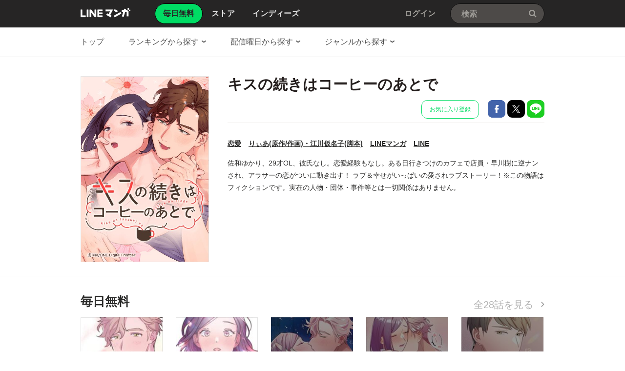

--- FILE ---
content_type: text/html;charset=UTF-8
request_url: https://manga.line.me/product/periodic?id=Z0001156
body_size: 22504
content:
<!DOCTYPE html>
<html dir="ltr">
<head>
<meta charset="UTF-8">
<title>【3話無料】キスの続きはコーヒーのあとで｜漫画無料・試し読み｜LINE マンガ</title>
<meta http-equiv="X-UA-Compatible" content="IE=10">
<meta name="viewport" content="width=1078">

<meta name="description" content="【LINEマンガ オリジナル】キスの続きはコーヒーのあとで|​佐和ゆかり、29才OL、彼氏なし。恋愛経験もなし。ある日行きつけのカフェで店員・早川樹に逆ナンされ、アラサーの恋がついに動き出す！ ラブ＆幸せがいっぱいの愛されラブストーリー！※この物語はフィクションです。実在の人物・団体・事件等とは一切関係はありません。">

<meta name="keywords" content="りぃあ(原作/作画)・江川仮名子(脚本),キスの続きはコーヒーのあとで,LINE,マンガ,漫画,まんが,無料">
<meta name="format-detection" content="telephone=no">

<link rel="apple-touch-icon" href="https://cdn-manga-static-file-origin.ldf-static.net/web/webtoon-linemanga-web/line_manga_web/edge/pc/img/apple_touch_icon_v6.png">
<link rel="icon" href="https://cdn-manga-static-file-origin.ldf-static.net/web/webtoon-linemanga-web/line_manga_web/edge/pc/img/favicon_v6.png" sizes="192x192">
<link rel="shortcut icon" href="https://cdn-manga-static-file-origin.ldf-static.net/web/webtoon-linemanga-web/line_manga_web/edge/pc/img/favicon_v6.ico" type="image/x-icon">



<link href="https://cdn-manga-static-file-origin.ldf-static.net/web/webtoon-linemanga-web/line_manga_web/edge/pc/css/pc_main_bb0fe1ac15f00f48687d26fbb1a664742a12b662.css" rel="stylesheet">


<link rel="search" type="application/opensearchdescription+xml" href="https://manga.line.me/opensearch.xml" title="LINE マンガ">
<meta content="【3話無料】キスの続きはコーヒーのあとで｜漫画無料・試し読み｜LINE マンガ" property="og:title">
<meta content="article" property="og:type">
<meta content="https://manga.line.me/product/periodic?id=Z0001156" property="og:url">
<meta content="https://cdn-manga-static-file-origin.ldf-static.net/0hgMY78fsAOGJkTixPxGBHNUETPg0dIi9rDnhpVh8JMhFXBA1IUHgNWRQKMy83LgZXESh_VklKblRKO35jUS8iAUZG/xxlarge" property="og:image">

<meta content="【LINEマンガ オリジナル】キスの続きはコーヒーのあとで|​佐和ゆかり、29才OL、彼氏なし。恋愛経験もなし。ある日行きつけのカフェで店員・早川樹に逆ナンされ、アラサーの恋がついに動き出す！ ラブ＆幸せがいっぱいの愛されラブストーリー！※この物語はフィクションです。実在の人物・団体・事件等とは一切関係はありません。" property="og:description">

<meta content="LINEマンガ" property="og:site_name">
<meta content="1420582741526424" property="fb:app_id">
<meta content="summary" name="twitter:card">
<meta content="@LINEmanga" name="twitter:site">
<meta name="twitter:image" content="https://cdn-manga-static-file-origin.ldf-static.net/0h6J73IGzjaWUKSn6quuQWMi0XbwpzJn5sYHw4QW8YaRJzOTBqYi1zYy4NcAVse1hPbWh-AycYZFwlfC52N3hyBntPY10" />




<script>
(function(i,s,o,g,r,a,m){i['GoogleAnalyticsObject']=r;i[r]=i[r]||function(){ (i[r].q=i[r].q||[]).push(arguments)},i[r].l=1*new Date();a=s.createElement(o),m=s.getElementsByTagName(o)[0];a.async=1;a.src=g;m.parentNode.insertBefore(a,m)})(window,document,'script','//www.google-analytics.com/analytics.js','ga');
ga('create', 'UA-55451058-1', 'auto', {
    'sampleRate': 10
});


    ga('send', 'pageview', {'title': '無料連載詳細'});



    ga('send', 'event', '無料連載詳細｜表示', '表示', 'キスの続きはコーヒーのあとで,Z0001156');

</script>


  <!-- Google Tag Manager -->
  <script>(function(w,d,s,l,i){w[l]=w[l]||[];w[l].push({'gtm.start':
  new Date().getTime(),event:'gtm.js'});var f=d.getElementsByTagName(s)[0],
  j=d.createElement(s),dl=l!='dataLayer'?'&l='+l:'';j.async=true;j.src=
  'https://www.googletagmanager.com/gtm.js?id='+i+dl;f.parentNode.insertBefore(j,f);
  })(window,document,'script','dataLayer',"GTM-KRK9LLQ");</script>
  <!-- End Google Tag Manager -->





</head>
<body class="CTypeFree CTypeDetail ExOsMac">

<!-- Google Tag Manager (noscript) -->
<noscript><iframe src="https://www.googletagmanager.com/ns.html?id=GTM-KRK9LLQ"
  height="0" width="0" style="display:none;visibility:hidden"></iframe></noscript>
  <!-- End Google Tag Manager (noscript) -->







<div class="LyWrap">


<!--HEADER-AREA-->
<header class="LyHead">
<div class="ArHead01">
<h1 class="MdGHD01Logo">
<a href="/" class="mdGHD01Link">LINE マンガ</a>
<!--/MdGHD01Logo--></h1><ul class="MdGHD02Nav">
<li class="mdGHD02Current"><a href="/"><span>毎日無料</span></a></li>
<li ><a href="/store/"><span>ストア</span></a></li>
<li ><a href="/indies/"><span>インディーズ</span></a></li>
<!--/MdGHD02Nav--></ul>
<div class="MdGHD03Util">


<a href="/login/redirect_to_line_login" class="mdGHD03Link">ログイン</a>



<!--/MdGHD03Util--></div><div class="MdGHD05Search" data-widget="widget.SearchSuggest" data-type="all">
<h2 class="MdHide">検索</h2>
<input type="text" value="" placeholder="検索" class="mdGHD05Input fnInput" autocomplete="off" data-gcl="ヘッダー,click,ヘッダー｜検索">
<input type="submit" value="検索" class="mdGHD05Btn fnSubmit">
<!--/MdGHD05Search--></div><!--/ArHead01--></div>
<!--/LyHead--></header>
<!--/HEADER-AREA-->





<!--CONTENTS-AREA-->
<div class="LyContents MdCF">

<!--TOP-CONTENTS-AREA-->
<div class="LyTop">



<div class="ArTop02" role="navigation">
<div class="MdCMN01Nav">
<ul>

<li class="mdCMN01Li"><a href="/">トップ</a></li>

<li class="mdCMN01Li"><div class="MdCMN09Select mdCMN09Ranking" data-widget="widget.DropdownNav">
<div class="mdCMN09Label">
<span class="mdCMN09LabelTxt">

ランキングから探す

</span><span class="mdCMN09LabelIco"></span>
</div>
<ul class="mdCMN09Option fnNav">
<li data-label="総合"><a href="/periodic/gender_ranking?gender=0">総合</a></li>
<li data-label="少年・青年"><a href="/periodic/gender_ranking?gender=1">少年・青年</a></li>
<li data-label="少女・女性"><a href="/periodic/gender_ranking?gender=2">少女・女性</a></li>
</ul>
<!--/MdCMN09Select--></div></li>
<li class="mdCMN01Li"><div class="MdCMN09Select mdCMN09Weekday" data-widget="widget.DropdownNav">
<div class="mdCMN09Label">
<span class="mdCMN09LabelTxt">

配信曜日から探す

</span><span class="mdCMN09LabelIco"></span>
</div>
<ul class="mdCMN09Option fnNav">
<li data-label="月曜日"><a href="/daily_list?week_day=2">月曜日<span class="MdIco01NewP01">新着</span></a></li>
<li data-label="火曜日"><a href="/daily_list?week_day=3">火曜日</a></li>
<li data-label="水曜日"><a href="/daily_list?week_day=4">水曜日</a></li>
<li data-label="木曜日"><a href="/daily_list?week_day=5">木曜日</a></li>
<li data-label="金曜日"><a href="/daily_list?week_day=6">金曜日</a></li>
<li data-label="土曜日"><a href="/daily_list?week_day=7">土曜日</a></li>
<li data-label="日曜日"><a href="/daily_list?week_day=1">日曜日</a></li>
</ul>
<!--/MdCMN09Select--></div></li>
<li class="mdCMN01Li"><div class="MdCMN09Select mdCMN09Category" data-widget="widget.DropdownNav">
<div class="mdCMN09Label">
<span class="mdCMN09LabelTxt">

ジャンルから探す

</span><span class="mdCMN09LabelIco"></span>
</div>
<ul class="mdCMN09Option fnNav">
<li><a href="/genre_list?genre_id=0001">バトル・アクション</a></li>
<li><a href="/genre_list?genre_id=0002">ファンタジー・SF</a></li>
<li><a href="/genre_list?genre_id=0003">恋愛</a></li>
<li><a href="/genre_list?genre_id=0004">スポーツ</a></li>
<li><a href="/genre_list?genre_id=0005">ミステリー・ホラー</a></li>
<li><a href="/genre_list?genre_id=0006">裏社会・アングラ</a></li>
<li><a href="/genre_list?genre_id=0007">ヒューマンドラマ</a></li>
<li><a href="/genre_list?genre_id=0008">歴史・時代</a></li>
<li><a href="/genre_list?genre_id=0009">コメディ・ギャグ</a></li>
<li><a href="/genre_list?genre_id=ffff">その他</a></li>
</ul>
<!--/MdCMN09Select--></div></li>

</ul>
<!--/MdCMN01Nav--></div>
<!--/ArTop02--></div>



<!--/LyTop--></div>
<!--/TOP-CONTENTS-AREA-->


<div class="lyContentsWrap">

<!--MAIN-CONTENTS-AREA-->
<div class="LyMain" role="main">


<article>

    <section class="ArMain01">
        <div class="MdMNG01Item">
            <div class="mdMNG01Img">
                <span class="mdMNG01Thumbnail">
                    <img src="https://cdn-manga-static-file-origin.ldf-static.net/0hgMY78fsAOGJkTixPxGBHNUETPg0dIi9rDnhpVh8JMhFXBA1IUHgNWRQKMy83LgZXESh_VklKblRKO35jUS8iAUZG/xxlarge" alt="キスの続きはコーヒーのあとで">
                </span>
            </div>
            <div class="mdMNG01Txt">
                <h1 class="mdMNG01Ttl">キスの続きはコーヒーのあとで</h1>
                <div class="mdMNG01Util">

                
                    <ul class="mdMNG01Share">

                        <!-- 定期購読の追加/削除 -->
                        
                            
                                <li>
                                    <a
                                        href="javascript:;"
                                        class="MdBtn03Fav01"
                                        data-widget="widget.Favorite"
                                        data-href="/api/subscription/create_or_update"
                                        data-product_id="Z0001156"
                                        data-gcl="連載 - 詳細,click,無料連載詳細｜お気に入り登録"
                                    >
                                        お気に入り登録
                                    </a>
                                </li>
                            
                        

                        <li>
                            <a
                                href="javascript:;"
                                class="MdBtn01Fb01"
                                title="Facebookで共有"
                                data-share_url="https://app-manga.line.me/schema/timeline/Z0095297/"
                            >
                                Facebookで共有
                            </a>
                        </li>
                        <li>
                            <a
                                href="javascript:;"
                                class="MdBtn01Tw01"
                                title="Xで共有"
                                data-share_short_url="https://app-manga.line.me/schema/timeline/Z0095297/"
                                data-share_string="【無料】「キスの続きはコーヒーのあとで」を読んでるよ！LINEマンガなら今すぐ無料で第1話が読める！"
                                data-share_hashtags="LINEマンガ"
                            >
                                Xで共有
                            </a>
                        </li>
                        <li>
                            <a
                                href="javascript:;"
                                class="MdBtn01Line01"
                                title="LINEで共有"
                                data-base_url="https://line.me"
                                data-share_short_url="https://app-manga.line.me/schema/timeline/Z0095297/"
                                data-share_string="【無料】「キスの続きはコーヒーのあとで」を読んでるよ！LINEマンガなら今すぐ無料で第1話が読める！"
                            >
                                LINEで共有
                            </a>
                        </li>
                    </ul>
                

            </div>
            <dl class="MdMNG04Meta">
                <dt class="mdMNG04Dt01">ジャンル</dt>
                <dd class="mdMNG04Dd01">
                    <a href="/genre_list?genre_id=0003">恋愛</a>
                </dd>
                <dt class="mdMNG04Dt02">作家名</dt>
                <dd class="mdMNG04Dd02">
                    
                        
                            <a href="/search_product/author_list?author_id=Z0001036">
                                りぃあ(原作/作画)・江川仮名子(脚本)
                            </a>
                            
                    
                </dd>
                <dt class="mdMNG04Dt04">掲載誌</dt>
                <dd class="mdMNG04Dd04">
                    <a href="/search_product/magazine_list?magazine_id=Z0000001&referer=periodic">
                        LINEマンガ
                    </a>
                </dd>
                <dt class="mdMNG04Dt03">出版社</dt>
                <dd class="mdMNG04Dd03">
                    <a href="/search_product/publisher_list?publisher_id=Z0000000&referer=periodic">
                        LINE
                    </a>
                </dd>
            <!--/MdMNG04Meta--></dl>

            <div class="MdMNG03Summary" data-widget="BookSummary">
                <p class="mdMNG03Txt fnText" style="max-height:140px;">
                    ​佐和ゆかり、29才OL、彼氏なし。恋愛経験もなし。ある日行きつけのカフェで店員・早川樹に逆ナンされ、アラサーの恋がついに動き出す！ ラブ＆幸せがいっぱいの愛されラブストーリー！※この物語はフィクションです。実在の人物・団体・事件等とは一切関係はありません。
                </p>
                <p class="mdMNG03Btn fnFolder" style="display: none;">
                    <a href="javascript:;" class="mdMNG03Link">もっと見る</a>
                </p>
            <!--/MdMNG03Summary--></div>

            </div>
        <!--/MdMNG01Item--></div>
    <!--/ArMain01--></section>

    <div class="ArSeparator01"></div>

    <!-- LINEMANGA-19554 連載全話無料CP-Web対応の汎用化対応  -->
    
    <!-- /LINEMANGA-19554 -->

    

        <section
            class="
                ArMain02
                periodicDetailChapterList
                
                    horizontalThumbnails
                
            "
        >
            <header class="MdCMN04Head">
                <h2 class="mdCMN04Ttl">
                    <span class="mdCMN04SubTtl">毎日無料</span>
                </h2>
                <p class="mdCMN04Util">
                    <a
                        href="javascript:;"
                        class="mdCMN04Link"
                        data-widget="common.widget.PopupTrigger"
                        data-popup='chapterList'
                        data-conf='{"bookType":"free-book","productId":"Z0001156"}'
                    >
                        全28話を見る
                    </a>
                </p>
            <!--/MdCMN04Head--></header>

            <!-- booksという名前で渡すと、もともとあったbooksが上書きされて消えるので、ここだけ名前をbook_rowsに変える -->
            <div class="MdCMN05List" >
    <ul><!--
        
            
                --><li >
                    <a
                        data-product_id=""
                        data-widget="BookItem"
                        data-action="read"
                        data-type="free"
                        title="01"
                        data-title="01"
                        data-book_id="Z0095297"
                        data-is_rich=""
                        data-schema="https://app-manga.line.me/schema/product/Z0001156/?to_market=1"
                        data-selling_price="0"
                    ><!--
            
            --><div class="MdCMN06Img">
              <img src="https://cdn-manga-static-file-origin.ldf-static.net/0hiasjBYa1Nk5OEyG3LzpJGWhOMCE3fyFHJCVnaT9QMCA2PXJ4IQorVwtOLgARdQERO3N5IDlBbHdiKjQZJiApIGkUPA/periodic_tablet" alt="01">
            </div>
            <span class="mdCMN05Ttl">01</span>
            <ul class="mdCMN05InfoList"><!--
                
                    --><li>第1話</li><!--
                
                
                
                    
                
            --></ul>
        </a><!--
    
            
                --><li >
                    <a
                        data-product_id=""
                        data-widget="BookItem"
                        data-action="read"
                        data-type="free"
                        title="02"
                        data-title="02"
                        data-book_id="Z0095539"
                        data-is_rich=""
                        data-schema="https://app-manga.line.me/schema/product/Z0001156/?to_market=1"
                        data-selling_price="0"
                    ><!--
            
            --><div class="MdCMN06Img">
              <img src="https://cdn-manga-static-file-origin.ldf-static.net/0hNb6gVlCFEU0LHgaLPWxuGi1DFyJycgZEYShAanpdFyNzMB5cYQdbSHNrJj5ceAB5VypeI3xNRnojKBMaYy0LLC0eSw/periodic_tablet" alt="02">
            </div>
            <span class="mdCMN05Ttl">02</span>
            <ul class="mdCMN05InfoList"><!--
                
                    --><li>第2話</li><!--
                
                
                
                    
                
            --></ul>
        </a><!--
    
            
                --><li class="mdCMN05Lock">
                    <a
                        title="03"
                        href="javascript:;"
                        class="mdGFT02BtnApp"
                        data-widget="common.widget.PopupTrigger"
                        data-popup="download"
                    ><!--
            
            --><div class="MdCMN06Img">
              <img src="https://cdn-manga-static-file-origin.ldf-static.net/0hTZb69YjMC3VfTxyzPb90InoSDRomIxx8NXlaUi4MDRsnYRNZE1UfFH8kAENzDD9iKCBEGygaUEd7Ok13NnxMFHJJ/periodic_tablet" alt="03">
            </div>
            <span class="mdCMN05Ttl">03</span>
            <ul class="mdCMN05InfoList"><!--
                
                    --><li>第3話</li><!--
                
                
                
                    --><li>アプリで配信中</li><!--
                
            --></ul>
        </a><!--
    
            
                --><li class="mdCMN05Lock">
                    <a
                        title="04"
                        href="javascript:;"
                        class="mdGFT02BtnApp"
                        data-widget="common.widget.PopupTrigger"
                        data-popup="download"
                    ><!--
            
            --><div class="MdCMN06Img">
              <img src="https://cdn-manga-static-file-origin.ldf-static.net/0hnDvBqHaoMWtLOyaveRBOPG1mNwQyVyZiIQ1gTDp4NwUzFSt2JQgrdhZiCAJgSS14EAF-BTwzZ15hDzM8IwgpCmk8PQ/periodic_tablet" alt="04">
            </div>
            <span class="mdCMN05Ttl">04</span>
            <ul class="mdCMN05InfoList"><!--
                
                    --><li>第4話</li><!--
                
                
                
                    --><li>アプリで配信中</li><!--
                
            --></ul>
        </a><!--
    
            
                --><li class="mdCMN05Lock">
                    <a
                        title="05"
                        href="javascript:;"
                        class="mdGFT02BtnApp"
                        data-widget="common.widget.PopupTrigger"
                        data-popup="download"
                    ><!--
            
            --><div class="MdCMN06Img">
              <img src="https://cdn-manga-static-file-origin.ldf-static.net/0hR4rbl9_GDRtPGxrfHp9yTGlGC3Q2dxoSJS1cPD5YC3U3NSsbD39GCzlIMF0HeTAXOwJCdT8YUSxhLQ9MJygVdGhJUQ/periodic_tablet" alt="05">
            </div>
            <span class="mdCMN05Ttl">05</span>
            <ul class="mdCMN05InfoList"><!--
                
                    --><li>第5話</li><!--
                
                
                
                    --><li>アプリで配信中</li><!--
                
            --></ul>
        </a><!--
    
            
                --><li >
                    <a
                        data-product_id=""
                        data-widget="BookItem"
                        data-action="read"
                        data-type="free"
                        title="６〜９話みどころまとめ"
                        data-title="６〜９話みどころまとめ"
                        data-book_id="Z0095566"
                        data-is_rich=""
                        data-schema="https://app-manga.line.me/schema/product/Z0001156/?to_market=1"
                        data-selling_price="0"
                    ><!--
            
            --><div class="MdCMN06Img">
              <img src="https://cdn-manga-static-file-origin.ldf-static.net/0hq98jrpmNLhYFEznVDhRRQSNOKHl8fzkfbyV_MXRQKHh9PRsYcCApJEtyN11-cQoYbyZheHJDciAuIyxBbSFgc3UWcQ/periodic_tablet" alt="６〜９話みどころまとめ">
            </div>
            <span class="mdCMN05Ttl">６〜９話みどころまとめ</span>
            <ul class="mdCMN05InfoList"><!--
                
                
                
                    
                
            --></ul>
        </a><!--
    
            
                --><li class="mdCMN05Lock">
                    <a
                        title="06"
                        href="javascript:;"
                        class="mdGFT02BtnApp"
                        data-widget="common.widget.PopupTrigger"
                        data-popup="download"
                    ><!--
            
            --><div class="MdCMN06Img">
              <img src="https://cdn-manga-static-file-origin.ldf-static.net/0h7bPQvg3KaE1tKH-Jo0IXGkt1biIURH9EBx45ahxrbiMVBmZfCjt5QAFaRSIiQEReVkcnIxp4Nn5CGWoaBRtwfxgrYw/periodic_tablet" alt="06">
            </div>
            <span class="mdCMN05Ttl">06</span>
            <ul class="mdCMN05InfoList"><!--
                
                    --><li>第6話</li><!--
                
                
                
                    --><li>アプリで配信中</li><!--
                
            --></ul>
        </a><!--
    
-->

</div>

        <!--/ArMain02--></section>

        <!-- 特典スタンプ -->
        

        <div class="ArSeparator01"><hr></div>

        <!-- コメント -->
        <section class="ArMain03">
            <header class="MdCMN04Head">
                <h2 class="mdCMN04Ttl">コメント</h2>
                
                    <p class="mdCMN04Util">
                        <a
                            href="javascript:;"
                            class="MdBtn03Comment01"
                            data-widget="widget.ButtonBookComment"
                            data-conf='{"commentCount":106, "bookId":"Z0095297", "bookType":"free", "reload":1}'
                        >
                            コメント投稿
                        </a>
                    </p>
                
            <!--/MdCMN04Head--></header>
            <div
                class="MdMNG06Review"
                data-widget="widget.CommentList"
                data-comment-count="106"
            >
                
                    
                        <div
                            class="mdMNG06Item"
                            data-widget="widget.CommentItem"
                            data-id="86653203"
                            data-type="free"
                        >
                            <dl class="mdMNG06Option">
                                <dt>投稿日</dt>
                                <dd class="mdMNG06Date">2025/03/01</dd><!--
                                --><dt>ユーザー名</dt><dd class="mdMNG06Username">???</dd><!--
                                -->
                            </dl>
                            <p class="mdMNG06Txt">さいこうだよ</p>
                        </div>
                    
                        <div
                            class="mdMNG06Item"
                            data-widget="widget.CommentItem"
                            data-id="67349780"
                            data-type="free"
                        >
                            <dl class="mdMNG06Option">
                                <dt>投稿日</dt>
                                <dd class="mdMNG06Date">2023/05/30</dd><!--
                                --><dt>ユーザー名</dt><dd class="mdMNG06Username">ちびっ子</dd><!--
                                -->
                            </dl>
                            <p class="mdMNG06Txt">ウチの息子2000年生まれだわ。
29歳かぁ。複雑…w
ほんと、頼んでから本読めや！</p>
                        </div>
                    
                        <div
                            class="mdMNG06Item"
                            data-widget="widget.CommentItem"
                            data-id="65711061"
                            data-type="free"
                        >
                            <dl class="mdMNG06Option">
                                <dt>投稿日</dt>
                                <dd class="mdMNG06Date">2023/04/26</dd><!--
                                --><dt>ユーザー名</dt><dd class="mdMNG06Username">えぼら</dd><!--
                                -->
                            </dl>
                            <p class="mdMNG06Txt">きゃー！！！！！！！</p>
                        </div>
                    
                    <p class="mdMNG06Link">
                        <a
                            href="javascript:;"
                            class="fnCount"
                            data-widget="widget.ButtonBookComment"
                            data-conf='{"commentCount":106, "bookId":"Z0095297", "bookType":"free", "onlyList":1}'
                        >
                            106件のコメントを見る
                        </a>
                    </p>
                
            <!--/MdMNG06Review--></div>
        <!--/ArMain03--></section>

        <div class="ArSeparator01"><hr></div>

    

    <!-- 発売中の単行本 -->
    

    <!-- オススメ書籍 -->
    <div class="ArSeparator01"><hr></div>
    <section class="ArMain05">
        <header class="MdCMN04Head">
<h2 class="mdCMN04Ttl">あなたにおすすめのマンガ</h2>








<!--/MdCMN04Head--></header>

        
            <!--
プロダクト単位のリスト部分
-->


<div class="MdCMN05List" >
    <ul>
        
            <li>
                
                
                    <a
                        href="/product/periodic?id=Z0003595"
                        title="枯れた花に涙を"
                        
                    >
                        <div class="MdCMN06Img">
                            <img src="https://cdn-manga-static-file-origin.ldf-static.net/0hu97wYMtpKhYKDjTcMTRVQT9TLHlzYj0fYDh7InFJIGU5O2pENW1kdX9LdCJzNjgTYjo/middle" alt="枯れた花に涙を">
                        </div>
                        <span class="mdCMN05Ttl"><!--
                            
                            
                            -->枯れた花に涙を
                        </span>
                        <ul class="mdCMN05InfoList"><!--
	                        --><li>
                                <span class="mdCMN05Like">37,308</span>
                            </li><!--
	                        
	                        --><li>Gae</li>
                        </ul>
                    </a>
                
                
                
            </li><!--
        -->
            <li>
                
                
                    <a
                        href="/product/periodic?id=Z0003477"
                        title="幼馴染コンプレックス"
                        
                    >
                        <div class="MdCMN06Img">
                            <img src="https://cdn-manga-static-file-origin.ldf-static.net/0571cac1t1681c06b/middle" alt="幼馴染コンプレックス">
                        </div>
                        <span class="mdCMN05Ttl"><!--
                            
                            
                            -->幼馴染コンプレックス
                        </span>
                        <ul class="mdCMN05InfoList"><!--
	                        --><li>
                                <span class="mdCMN05Like">7,922</span>
                            </li><!--
	                        
	                        --><li>EUNHI</li>
                        </ul>
                    </a>
                
                
                
            </li><!--
        -->
            <li>
                
                
                    <a
                        href="/product/periodic?id=Z0003486"
                        title="四度目の夫"
                        
                    >
                        <div class="MdCMN06Img">
                            <img src="https://cdn-manga-static-file-origin.ldf-static.net/5da86b48t16881dae/middle" alt="四度目の夫">
                        </div>
                        <span class="mdCMN05Ttl"><!--
                            
                            
                            -->四度目の夫
                        </span>
                        <ul class="mdCMN05InfoList"><!--
	                        --><li>
                                <span class="mdCMN05Like">2,695</span>
                            </li><!--
	                        
	                        --><li>明生チナミ</li>
                        </ul>
                    </a>
                
                
                
            </li><!--
        -->
            <li>
                
                
                    <a
                        href="/product/periodic?id=S115485"
                        title="うるわしの宵の月"
                        
                    >
                        <div class="MdCMN06Img">
                            <img src="https://cdn-manga-static-file-origin.ldf-static.net/29d7a97at169ae444/middle" alt="うるわしの宵の月">
                        </div>
                        <span class="mdCMN05Ttl"><!--
                            
                            
                            -->うるわしの宵の月
                        </span>
                        <ul class="mdCMN05InfoList"><!--
	                        --><li>
                                <span class="mdCMN05Like">9,930</span>
                            </li><!--
	                        
	                        --><li>やまもり三香</li>
                        </ul>
                    </a>
                
                
                
            </li><!--
        -->
            <li>
                
                
                    <a
                        href="/product/periodic?id=Z0003322"
                        title="放っておけない関係"
                        
                    >
                        <div class="MdCMN06Img">
                            <img src="https://cdn-manga-static-file-origin.ldf-static.net/0haUlyVQ6FPnpRACCwD-RBLWRdOBUobClzOzZvTipHNAliNXB8OjElTHVFYE4oOC4kb2Q/middle" alt="放っておけない関係">
                        </div>
                        <span class="mdCMN05Ttl"><!--
                            
                            
                            -->放っておけない関係
                        </span>
                        <ul class="mdCMN05InfoList"><!--
	                        --><li>
                                <span class="mdCMN05Like">17,722</span>
                            </li><!--
	                        
	                        --><li>FLADA(原作)・VODAUVEU(脚色)・クォンクォン(作画)</li>
                        </ul>
                    </a>
                
                
                
            </li><!--
        -->
            <li>
                
                
                    <a
                        href="/product/periodic?id=S144132"
                        title="帝国一の悪女に溺愛がとまりません！"
                        
                    >
                        <div class="MdCMN06Img">
                            <img src="https://cdn-manga-static-file-origin.ldf-static.net/0hFoatOW8ZGUBcDQfSmGNmF2lQHy8lYQ5JNjtIdCdKEzNvPAlDZDsFI3BIR3dzPllCM2M/middle" alt="帝国一の悪女に溺愛がとまりません！">
                        </div>
                        <span class="mdCMN05Ttl"><!--
                            
                            
                            -->帝国一の悪女に溺愛がとまりません！
                        </span>
                        <ul class="mdCMN05InfoList"><!--
	                        --><li>
                                <span class="mdCMN05Like">32,030</span>
                            </li><!--
	                        
	                        --><li>あじ・SORAJIMA</li>
                        </ul>
                    </a>
                
                
                
            </li><!--
        -->
            <li>
                
                
                    <a
                        href="/product/periodic?id=S156229"
                        title="極道上司に愛されたら〜冷徹カレとの甘すぎる同居〜（連載版）"
                        
                    >
                        <div class="MdCMN06Img">
                            <img src="https://cdn-manga-static-file-origin.ldf-static.net/1b541876t169bad30/middle" alt="極道上司に愛されたら〜冷徹カレとの甘すぎる同居〜（連載版）">
                        </div>
                        <span class="mdCMN05Ttl"><!--
                            
                            
                            -->極道上司に愛されたら〜冷徹カレとの甘すぎる同居〜（連載版）
                        </span>
                        <ul class="mdCMN05InfoList"><!--
	                        --><li>
                                <span class="mdCMN05Like">7,241</span>
                            </li><!--
	                        
	                        --><li>真霜ナオ・peep・＠R・taskeySTUDIO</li>
                        </ul>
                    </a>
                
                
                
            </li><!--
        -->
            <li>
                
                
                    <a
                        href="/product/periodic?id=S150826"
                        title="大正學生愛妻家"
                        
                    >
                        <div class="MdCMN06Img">
                            <img src="https://cdn-manga-static-file-origin.ldf-static.net/1b490062t16aa63d6/middle" alt="大正學生愛妻家">
                        </div>
                        <span class="mdCMN05Ttl"><!--
                            
                            
                            -->大正學生愛妻家
                        </span>
                        <ul class="mdCMN05InfoList"><!--
	                        --><li>
                                <span class="mdCMN05Like">12,986</span>
                            </li><!--
	                        
	                        --><li>粥川すず</li>
                        </ul>
                    </a>
                
                
                
            </li><!--
        -->
            <li>
                
                
                    <a
                        href="/product/periodic?id=S149762"
                        title="これは二度目で最後の初恋"
                        
                    >
                        <div class="MdCMN06Img">
                            <img src="https://cdn-manga-static-file-origin.ldf-static.net/151fafc1t168a90bf/middle" alt="これは二度目で最後の初恋">
                        </div>
                        <span class="mdCMN05Ttl"><!--
                            
                            
                            -->これは二度目で最後の初恋
                        </span>
                        <ul class="mdCMN05InfoList"><!--
	                        --><li>
                                <span class="mdCMN05Like">3,112</span>
                            </li><!--
	                        
	                        --><li>佐倉華月・sushima・MUGEN FACTORY</li>
                        </ul>
                    </a>
                
                
                
            </li><!--
        -->
            <li>
                
                
                    <a
                        href="/product/periodic?id=S158007"
                        title="俺の声に堕ちてください"
                        
                    >
                        <div class="MdCMN06Img">
                            <img src="https://cdn-manga-static-file-origin.ldf-static.net/50fb2505t16a65f99/middle" alt="俺の声に堕ちてください">
                        </div>
                        <span class="mdCMN05Ttl"><!--
                            
                            
                            -->俺の声に堕ちてください
                        </span>
                        <ul class="mdCMN05InfoList"><!--
	                        --><li>
                                <span class="mdCMN05Like">1,250</span>
                            </li><!--
	                        
	                        --><li>ten</li>
                        </ul>
                    </a>
                
                
                
            </li><!--
        -->
            <li>
                
                
                    <a
                        href="/product/periodic?id=S158055"
                        title="むせるくらいの愛をあげる"
                        
                    >
                        <div class="MdCMN06Img">
                            <img src="https://cdn-manga-static-file-origin.ldf-static.net/0hWmCV-21kCEJ-LxbkSe93FUtyDi0HQx9LFBlZdgVoAjFNHk9EQ0hCIVtqVnYEShsVQk8/middle" alt="むせるくらいの愛をあげる">
                        </div>
                        <span class="mdCMN05Ttl"><!--
                            
                            
                            -->むせるくらいの愛をあげる
                        </span>
                        <ul class="mdCMN05InfoList"><!--
	                        --><li>
                                <span class="mdCMN05Like">1,186</span>
                            </li><!--
	                        
	                        --><li>岩下慶子</li>
                        </ul>
                    </a>
                
                
                
            </li><!--
        -->
            <li>
                
                
                    <a
                        href="/product/periodic?id=Z0003343"
                        title="若き王との蜜夜"
                        
                    >
                        <div class="MdCMN06Img">
                            <img src="https://cdn-manga-static-file-origin.ldf-static.net/0hv1njys8VKR5TEzfIUzZWSWZOL3Eqfz4XOSV4KihUI21gdzxPZ3EycCVWdyoqdj1LOHY/middle" alt="若き王との蜜夜">
                        </div>
                        <span class="mdCMN05Ttl"><!--
                            
                            
                            -->若き王との蜜夜
                        </span>
                        <ul class="mdCMN05InfoList"><!--
	                        --><li>
                                <span class="mdCMN05Like">14,590</span>
                            </li><!--
	                        
	                        --><li>bori</li>
                        </ul>
                    </a>
                
                
                
            </li><!--
        -->
    </ul>
    
<!--/MdCMN05List--></div>

        

</article>


<!--/LyMain--></div>
<!--/MAIN-CONTENTS-AREA-->

<!--/lyContentsWrap--></div>

<!--/LyContents--></div>
<!--/CONTENTS-AREA-->




<footer class="LyFoot" role="contentinfo">

<div class="lyFootWrap01">
<div class="ArFoot03">

        <div class="MdCMN02TopicPath">
        <p class="mdCMN02Btn">
            <a href="javascript:;" onclick="window.scrollTo(0,0)" class="mdCMN02PageTop">ページの上へ戻る</a>
        </p>
        <ol>
            <li>
                <a href="/">LINE マンガ</a>
            </li>
            <li>
                <a href="/">毎日無料</a>
            </li>
            
                <li>毎日無料</li>
            
            <li>キスの続きはコーヒーのあとで</li>
        </ol>
    <!--/MdCMN02TopicPath--></div>


<!--/ArFoot03--></div>
<div class="ArFoot04">

<!--/ArFoot04--></div>
<!--/lyFootWrap01--></div>
<div class="lyFootWrap02">
<!-- 最近チェックした本 -->





<div class="ArFoot02">
    <div class="MdGFT02Link">
        <p class="mdGFT02App">
            <a href="javascript:;" class="mdGFT02BtnApp" data-widget="common.widget.PopupTrigger" data-popup="download" data-gcl="フッター,click,フッター｜ダウンロードボタン">アプリダウンロード</a>
        </p>
        <h3 class="MdHide">LINEマンガ公式アカウント</h3>
        <ul class="mdGFT02Social">
            <li>
                <a href="https://www.facebook.com/LINEMANGA.official" target="_blank" class="mdGFT02BtnFb" title="Facebook公式アカウント">
                    Facebook公式アカウント
                </a>
            </li>
    <li>
        <a href="https://twitter.com/LINEmanga" target="_blank" class="mdGFT02BtnTw" title="X公式アカウント">
            X公式アカウント
        </a>
    </li>
    </ul>
    <!--/MdGFT02Link--></div>
    <div class="MdGFT03Link">
        <h2 class="MdHide">LINE Digital Frontier Corporation リンク</h2>
        <ul class="mdGFT03Ul">
            <li>
                <a data-widget="common.widget.PopupTrigger" data-popup="News" href="javascript:;" data-gcl="フッター,click,フッター｜お知らせ">
                    お知らせ
                </a>
            </li>
            <li>
                <a href="https://manga-blog-ja.line.me/" target="_blank">
                    公式ブログ
                </a>
            </li>
            <li>
                <a href="https://manga-blog-ja.line.me/archives/cat_234773.html" target="_blank">
                    LINEコミックス
                </a>
            </li>
            <li>
                <a href="/original" target="_blank">作品持ち込み/
                    LINEマンガ編集部
                </a>
            </li>
            <li>
                <a href="/indies/guideline" target="_blank">
                    制作・投稿ガイドライン
                </a>
            </li>
            <li>
                <a href="https://ldfcorp.com/ja/careers/" target="_blank" data-gcl="フッター,click,フッター｜採用情報">
                    採用情報
                </a>
            </li>
            <br/>
            <li>
                <a href="https://ldfcorp.com/ja" target="_blank" data-gcl="フッター,click,フッター｜会社概要">
                    会社概要
                </a>
            </li>
            <li>
                <a href="https://wnm.manga.line.me/linemanga/web/help?lang=ja" target="_blank" data-gcl="フッター,click,フッター｜ヘルプ">
                    ヘルプ
                </a>
            </li>
            <li>
                <a href="https://wnm.manga.line.me/linemanga/term?termsId=linemanga_agree&lang=ja" target="_blank" data-gcl="フッター,click,フッター｜利用規約">
                    利用規約
                </a>
            </li>
            <li>
                <a href="https://wnm.manga.line.me/linemanga/term?termsId=linemanga_privacy&lang=ja" target="_blank" data-gcl="フッター,click,フッター｜プライバシーポリシー">
                    プライバシーポリシー
                </a>
            </li>
            <li>
                <a href="https://wnm.manga.line.me/linemanga/term?termsId=linemanga_publicnotice&lang=ja" target="_blank" data-gcl="フッター,click,フッター｜公告">
                    公告
                </a>
            </li>
            <li>
                <a href="https://wnm.manga.line.me/linemanga/term?termsId=linemanga_abj&lang=ja" target="_blank" data-gcl="フッター,click,フッター｜コンテンツ配信許諾について">
                    コンテンツ配信許諾について
                </a>
            </li>
            <li>
                <a href="https://wnm.manga.line.me/linemanga/term?termsId=linemanga_law&lang=ja" target="_blank" data-gcl="フッター,click,フッター｜特定商取引法について">
                    特定商取引法について
                </a>
            </li>
    </ul>
    <!--/MdGFT03Link--></div>
    <p class="MdGFT01Copy"><small>&copy;&#160;<b>LINE Digital Frontier Corporation</b></small></p>
<!--/ArFoot02--></div>
<!--/lyFootWrap02--></div>
<!--/LyFoot--></footer>


<!--/LyWrap--></div>


<div data-widget="popup.nickname" style="width:100%;height:100%;background:rgba(6,6,6, 0.6); position: absolute; top: 0; z-index: 999; left: 0; display: none;">

<!--LAYER-AREA-->
<div class="MdLYR01 mdLYR01Name" style="margin: 0 auto;">
<div class="mdLYR01Head">
<header class="MdCMN04Head">
<h2 class="mdCMN04Ttl">ニックネーム設定</h2>
<!--/MdCMN04Head--></header>
</div>
<div class="mdLYR01Body">
<div class="MdFormGroup01">
<div class="MdInputTxt01">
<input class="fnNicknameInput" type="text" placeholder="ニックネーム" value="">
<!--/MdInputTxt01--></div>
<span class="MdFormSubTxt01"><b>10</b>/10</span>
<!--/MdFormGroup01--></div>
<div class="MdFormGroup02">
<a href="javascript:;" class="fnNicknameSubmit MdBtn03P03">設定</a>
<!--/MdFormGroup02--></div>
</div>
<div class="mdLYR01Close"><a href="javascript:;" class="MdBtn01Close01 fnCancel" title="閉じる">閉じる</a></div>
<!--/MdLYR01.mdLYR01Name--></div>
<!--/LAYER-AREA-->

</div>

<div data-widget="popup.News" style="width:100%; height:100%; background:rgba(6,6,6, 0.6); position: absolute; top: 0; z-index: 999; left: 0; display: none;">

<!--LAYER-AREA-->
<div class="MdLYR01 mdLYR01News" style="margin: 0 auto;">
<div class="mdLYR01Head">
<header class="MdCMN04Head">
<h2 class="mdCMN04Ttl">お知らせ</h2>
<!--/MdCMN04Head--></header>
</div>
<div class="mdLYR01Body" style="height:450px;">
<div class="MdCMN13News"></div>
</div>
<div class="mdLYR01Close"><a href="javascript:;" class="MdBtn01Close01 fnCancel" title="閉じる">閉じる</a></div>
<!--/MdLYR01.mdLYR01News--></div>
<!--/LAYER-AREA-->

</div>


<div data-widget="popup.StampHistory" style="width:100%;height:100%;background:rgba(6,6,6, 0.6); position: absolute; top: 0; z-index: 999; left: 0; display: none;">
<div class="MdLYR01 mdLYR01History" style="margin: 0 auto;">
<div class="mdLYR01Head">
<header class="MdCMN04Head">
<h2 class="mdCMN04Ttl">スタンプ獲得履歴</h2>
<!--/MdCMN04Head--></header>
</div>
<div class="mdLYR01Body" style="height:702px;">

<div class="MdLYR04List mdLYR04Payment">
<table class="mdLYR04Table">
<colgroup>
    <col class="mdLYR04Col01">
    <col class="mdLYR04Col02">
    <col class="mdLYR04Col03">
    <col class="mdLYR04Col04">
</colgroup>
<thead>
    <tr>
        <th scope="col">日付</th>
        <th scope="col">タイトル</th>
    </tr>
</thead>
<tbody class="fnList"></tbody>
</table>

<div class="mdLYR04Btn">
<a href="javascript:;" class="MdBtn03P04 MdHide fnMore">もっと見る</a>
</div>
<!--/MdLYR04List--></div>
</div>
<div class="mdLYR01Close"><a href="javascript:;" class="MdBtn01Close01 fnCancel" title="閉じる">閉じる</a></div>
<!--/MdLYR01.mdLYR01History--></div>
</div>


<div data-widget="popup.FreePurchaseHistory" style="width:100%;height:100%;background:rgba(6,6,6, 0.6); position: absolute; top: 0; z-index: 999; left: 0; display: none;">
<div class="MdLYR01 mdLYR01History" style="margin: 0 auto;">
<div class="mdLYR01Head">
<header class="MdCMN04Head">
<h2 class="mdCMN04Ttl">連載マンガ購入履歴</h2>
<!--/MdCMN04Head--></header>
</div>
<div class="mdLYR01Body" style="height:702px;">

<div class="MdLYR04List mdLYR04Serial">
<table class="mdLYR04Table">
<colgroup>
    <col class="mdLYR04Col01">
    <col class="mdLYR04Col02">
    <col class="mdLYR04Col03">
    <col class="mdLYR04Col04">
</colgroup>
<thead>
    <tr>
        <th scope="col">日付</th>
        <th scope="col">作品名</th>
        <th scope="col">閲覧期限</th>
        <th scope="col">購入金額</th>
    </tr>
</thead>
<tbody class="fnList"></tbody>
</table>

<div class="mdLYR04Btn">
<a href="javascript:;" class="MdBtn03P04 MdHide fnMore">もっと見る</a>
</div>
<!--/MdLYR04List--></div>
</div>
<div class="mdLYR01Close"><a href="javascript:;" class="MdBtn01Close01 fnCancel" title="閉じる">閉じる</a></div>
<!--/MdLYR01.mdLYR01History--></div>
</div>


<div data-widget="popup.PaymentHistory" style="width:100%;height:100%;background:rgba(6,6,6, 0.6); position: absolute; top: 0; z-index: 999; left: 0; display: none;">
<div class="MdLYR01 mdLYR01History" style="margin: 0 auto;">
<div class="mdLYR01Head">
<header class="MdCMN04Head">
<h2 class="mdCMN04Ttl">WEBでの決済履歴</h2>
<!--/MdCMN04Head--></header>
</div>
<div class="mdLYR01Body" style="height:702px;">

<div class="MdLYR04List mdLYR04Payment">
<table class="mdLYR04Table">
<colgroup>
    <col class="mdLYR04Col01">
    <col class="mdLYR04Col02">
    <col class="mdLYR04Col03">
    <col class="mdLYR04Col04">
</colgroup>
<thead>
    <tr>
        <th scope="col">日付</th>
        <th scope="col">タイトル</th>
        <th scope="col">支払い方法</th>
        <th scope="col">購入金額</th>
    </tr>
</thead>
<tbody class="fnList"></tbody>
</table>

<div class="mdLYR04Btn">
<a href="javascript:;" class="MdBtn03P04 MdHide fnMore">もっと見る</a>
</div>
<!--/MdLYR04List--></div>
</div>
<div class="mdLYR01Close"><a href="javascript:;" class="MdBtn01Close01 fnCancel" title="閉じる">閉じる</a></div>
<!--/MdLYR01.mdLYR01History--></div>
</div>

<div class="fnConfirmModal" style="width:100%;height:100%;background:rgba(6,6,6, 0.6); position: absolute; top: 0; bottom: 0; z-index: 999; left: 0; display: none;">
<div class="MdIND08Layer mdIND08LayerP01" style="position:fixed;top:50%;left:50%;width:498px;height:368px;margin: -184px 0 0 -249px;">
<div class="mdIND08Body">
<h1 class="mdIND08Ttl fnConfirmTitle">本当に作品を削除しますか？</h1>
<p class="mdIND08Txt fnConfirmSubTitle">作品を削除すると、作品に紐づく情報と他ユーザーからのコメントなども削除されます。</p>
<div class="mdIND08Btn"><a href="#" class="MdCancelBtn01 MdBtn03P04 fnConfirmCancel">キャンセル</a><a href="#" class="MdDelBtn02 MdBtn03P03 fnConfirmSubmit">削除する</a></div>
<!--/mdIND08Body--></div>
<!--/MdIND08Layer--></div>
</div>

<div class="fnAlertModal" style="width:100%;height:100%;background:rgba(6,6,6, 0.6); position: absolute; top: 0; bottom: 0; z-index: 999; left: 0; display: none;">
<div class="MdIND08Layer mdIND08LayerP03" style="position:fixed;top:50%;left:50%;width:380px;height:247px;margin: -123.5px 0 0 -190px;">
<div class="mdIND08Body">
<p class="mdIND08Txt fnAlertModalMsg">正しく設定できていない、もしくは投稿できないデータがあります。赤文字で記載されているメッセージをご確認ください。</p>
<!--/mdIND08Body--></div>
<div class="mdIND08Btn"><a href="#" class="MdCancelBtn01 MdBtn03P04 fnAlertModalConfirm">確認</a></div>
<!--/MdIND08Layer--></div>
</div>


<div class="fnToastModal" style="width:100%;height:100%;background:rgba(6,6,6, 0.6); position: absolute; top: 0; z-index: 1000; left: 0; display: none;">
<div class="MdLYR06 fnToastModalContent" style="position:absolute;top:50%;left:50%;margin:0px 0 0 -110px;">
<p class="mdLYR06Txt fnToastModalMsg">削除されました</p>
<!--/MdLYR06--></div>
</div>


<div data-widget="popup.indies.BookReport" style="width:100%;height:100%;background:rgba(6,6,6, 0.6); position: absolute; top: 0; bottom: 0; z-index: 999; left: 0; display: none;">
<div class="MdLYR09Report" style="margin: 0 auto;">
<div class="mdLYR09Head"><h2 class="mdLYR09Ttl">通報</h2></div>
<div class="mdLYR09Body">
<div class="MdFormGroup01">
<ul class="MdRadio01">
    <li><label><input type="radio" checked="checked" name="type" value="0"><span class="mdRadio01Txt">知的財産権の侵害</span></label></li>
    <li><label><input type="radio" name="type" value="1"><span class="mdRadio01Txt">誹謗中傷表現</span></label></li>
    <li><label><input type="radio" name="type" value="2"><span class="mdRadio01Txt">出会い目的</span></label></li>
    <li><label><input type="radio" name="type" value="3"><span class="mdRadio01Txt">過度な暴力表現・性表現</span></label></li>
    <li><label><input type="radio" name="type" value="4"><span class="mdRadio01Txt">反社会的な表現</span></label></li>
    <li><label><input type="radio" name="type" value="5"><span class="mdRadio01Txt">営利目的の利用</span></label></li>
    <li><label><input type="radio" name="type" value="6"><span class="mdRadio01Txt">その他</span></label></li>
<!--/MdRadio01--></ul>
<!--/MdFormGroup01--></div>
<div class="MdFormGroup01">
    <div class="MdTextarea01">
        <textarea cols="100" rows="3" placeholder="" name="reason"></textarea>
    <!--/MdTextarea01--></div>
<!--/MdFormGroup01--></div>
<div class="MdFormGroup02">
    <p class="MdFormError01 fnError"></p>
    <p class="MdFormSubTxt01"><b class="fnCounter">100</b>/200</p>
<!--/MdFormGroup02--></div>
<div class="mdLYR09Btn"><a href="#" class="MdCancelBtn01 MdBtn03P04 fnCancel">キャンセル</a><a href="#" class="MdReportBtn01 MdBtn03P03 fnConfirm">通報する</a></div>
</div>
<div class="mdLYR09Close"><a href="#" class="MdBtn01Close01 fnCancel" title="閉じる">閉じる</a></div>
</div>
<!--/MdLYR09Report--></div>
</div>


<div data-widget="common.widget.Popup" data-conf='{"name":"reportDone"}' style="width:100%;height:100%;background:rgba(6,6,6, 0.6); position: absolute; top: 0; bottom: 0; z-index: 999; left: 0; display: none;">
<div class="MdLYR01 mdLYR01Report" style="margin:0 auto;">
<div class="mdLYR01Head">
<header class="MdCMN04Head">
<h2 class="mdCMN04Ttl">通報</h2>
<!--/MdCMN04Head--></header>
</div>
<div class="mdLYR01Body">
<p>既に通報済みです。<br>「確認」を押してウィンドウを閉じてください。</p>
<div class="MdFormGroup01">
<a href="#" class="MdBtn03P03 fnCancel">確認</a>
<!--/MdFormGroup01--></div>
</div>
<div class="mdLYR01Close fnCancel"><a href="#" class="MdBtn01Close01 fnCancel" title="閉じる">閉じる</a></div>
<!--/MdLYR01.mdLYR01Report--></div>
</div>


<div data-widget="popup.SnsSetting" style="width:100%;height:100%;background:rgba(6,6,6, 0.6); position: absolute; top: 0; z-index: 999; left: 0; display: none;">

<div class="MdLYR01 mdLYR01Share02" style="margin: 0 auto;">
<div class="mdLYR01Head">
<header class="MdCMN04Head">
<h2 class="mdCMN04Ttl">SNS連携設定</h2>
<!--/MdCMN04Head--></header>
</div>
<div class="mdLYR01Body">
<div class="MdLYR12SNSSetting">
<div class="mdLYR12Service mdLYR12Fb fnFacebook">
    <p class="mdLYR12Label">Facebook</p>
    <div class="mdLYR12Btn">
        <a href="/member/auth/facebook" class="MdBtn03P05">連携する</a>
    </div>
</div>
<div class="mdLYR12Service mdLYR12Tw fnTwitter">
    <p class="mdLYR12Label">X(旧Twitter)</p>
    <div class="mdLYR12Btn">
        <a href="/member/auth/twitter" class="MdBtn03P05">連携する</a>
    </div>
</div>
</div>
</div>
<div class="mdLYR01Close"><a href="#" class="MdBtn01Close01 fnCancel" title="閉じる">閉じる</a></div>
<!--/MdLYR01.mdLYR01Share02--></div>
</div>

<div data-widget="popup.ShareToRead" style="width:100%;height:100%;background:rgba(6,6,6, 0.6); position: absolute; top: 0; z-index: 999; left: 0; display: none;">
<div class="MdLYR01 mdLYR01Share02" style="margin: 0 auto;">
<div class="mdLYR01Head">
<header class="MdCMN04Head">
<h2 class="mdCMN04Ttl">シェアして先読み</h2>
<!--/MdCMN04Head--></header>
</div>
<div class="mdLYR01Body">
<ul class="MdLYR11SNS">
<li class="mdLYR11Fb"><a href="/share/facebook" class="fnShare" data-product_id="Z0001156">Facebook</a></li>
<li class="mdLYR11Tw"><a href="/share/twitter" class="fnShare" data-product_id="Z0001156">Twitter</a></li>
<li class="mdLYR11Li"><a href="/share/line_timeline"  class="fnShare" data-product_id="Z0001156">LINE</a></li>
</ul>
</div>
<div class="mdLYR01Close"><a href="#" class="MdBtn01Close01 fnCancel" title="閉じる">閉じる</a></div>
<!--/MdLYR01.mdLYR01Share02--></div>
</div>

<div data-widget="popup.ConfirmPurchaseReading" style="width:100%;height:100%;background:rgba(6,6,6, 0.6); position: absolute; top: 0; z-index: 999; left: 0; display: none;">
<div class="MdLYR13Purchase" style="margin: 0 auto;">
<div class="mdLYR13Head"><h2 class="mdLYR13Ttl">話の購入</h2></div>
<div class="mdLYR13Body">
<div class="mdLYR13Inner">
    <div class="mdLYR13TxtBox">
            <h1 class="mdLYR13Txt01 fnTitle">n話 話タイトル話タイトル話タイトル話タイトル話タイトルを<b>&yen;20</b>で読みますか？</h1>
            <p class="mdLYR13Txt02 fnDue">閲覧期間 <b>7日間</b></p>
        </div>
    </div>
<div class="mdLYR13Btn"><a href="#" class="MdCommentBtn01 MdBtn03P04 fnComment">コメントを見る</a><a href="#" class="MdPurchaseBtn01 MdBtn03P03 fnConfirm">購入する</a></div>
</div>
<div class="mdLYR13Close"><a href="#" class="MdBtn01Close01 fnCancel" title="閉じる">閉じる</a></div>
<!--/MdLYR13Purchase--></div>
</div>

<div data-widget="popup.PurchaseTerms" style="width:100%;height:100%;background:rgba(6,6,6, 0.6); position: absolute; top: 0; z-index: 999; left: 0; display: none;">
<div class="MdLYR01 mdLYR01Terms" style="margin: 0 auto;">
<div class="mdLYR01Head">
<header class="MdCMN04Head">
<h2 class="mdCMN04Ttl">利用規約</h2>
<!--/MdCMN04Head--></header>
</div>
<div class="mdLYR01Body">
<div class="MdLYR02Terms">
<div class="mdLYR02Body" style="max-height:500px;">

<section class="mdLYR02Content">
<h2 class="mdLYR02Ttl">利用規約</h2>
<div class="mdLYR02Txt fnAgreeContent"></div>
<!--/mdLYR02Content--></section>

<section class="mdLYR02Content" style="display: none;">
<h2 class="mdLYR02Ttl">プライバシーポリシー</h2>
<div class="mdLYR02Txt fnAgreeContent"></div>
<!--/mdLYR02Content--></section>
<!--/mdLYR02Body--></div>

<div class="mdLYR02Foot">
<div class="MdFormGroup01">
    <div class="MdFormInline01">
        <div class="MdCheckbox01">
        <label><input type="checkbox" name=""><span class="mdCheckbox01Txt">利用規約に同意します</span></label>
        </div>
    <!--/MdFormInline01--></div>
<!--/MdFormGroup01--></div>
<div class="mdLYR02Btn">
<a href="javascript:;" class="MdBtn03P03 ExDisabled fnTermsAgreeBtn">同意します</a>
</div>
<!--/mdLYR02Foot--></div>
<!--/MdLYR02Terms--></div>
</div>
<div class="mdLYR01Foot">
</div>
<div class="mdLYR01Close"><a href="javascript:;" class="MdBtn01Close01 fnCancel" title="閉じる">閉じる</a></div>
<!--/MdLYR01.mdLYR01Terms--></div>
<!--/LAYER-AREA-->
</div>

<div data-widget="popup.ConfirmPayment" style="width:100%;height:100%;background:rgba(6,6,6, 0.6); position: absolute; top: 0; z-index: 999; left: 0; display: none;">
<div class="MdLYR14ConfirmPayment" style="margin: 0 auto;">
<div class="mdLYR14Body">
    <h1 class="mdLYR14Ttl fnTitle"></h1>
    <div class="mdLYR14Inner">
        <div><a href="#" class="MdPurchaseBtn01 MdBtn03P03 fnConfirm">購入する</a></div>
        <div class="mdLYR14Txt02">
            <p>お客様の都合によるキャンセルはできません。<br>詳細な注意事項は<a href="https://manga.line.me/static_link_redirect/specified_commercial_transactions_law_pc" target="_blank" data-gcl="popup_book_purchase_web,click,popup_book_purchase_notes">こちら <span class="MdIcoChevron01"></span></a></p>
        </div>
    </div>
</div>
<div class="MdCancelBtn01"><a href="#" class="fnCancel" data-gcl="popup_book_purchase_web,click,popup_book_purchase_cancel">キャンセル</a></div>
<!--/MdLYR14ConfirmPayment--></div>
</div>

<div
    data-widget="popup.chapterList"
    style="
        width:100%;
        height:100%;
        background:rgba(6,6,6,0.6);
        position: absolute;
        top: 0;
        z-index: 999;
        left: 0;
        display: none;"
>
    <div class="MdLYR01 mdLYR01ComicList" style="margin: 0 auto;">
        <div class="mdLYR01Head">
            <header class="MdCMN04Head">
                
                    <h2 class="mdCMN04Ttl">
                        配信中のマンガ一覧<span class="mdCMN04Mark">-</span>
                    </h2>
                

                <p class="mdCMN04Util">
                    <span class="mdCMN04Sort02">
                        <a href="#" class="fnOrder" data-order='asc'>
                            最新話から
                        </a>
                    </span>
                </p>
            </header>
        </div>
        <div class="mdLYR01Body fnBody fnLazyLoadImage" style="height:580px;" data-target="self">
            <div class="MdCMN05List horizontalThumbnails" data-load-url="">
                <ul class="fnChapterList"></ul>

                <script id="chapter-item" type="text/x-jsrender">
                    
                        {{if (selling_price == 0 && allow_charge == 0) || expired_on > 0 || did_full_purchase == true}}
                            <li
                                class="{{if is_read}}mdCMN05Read{{/if}} "
                                data-id="{{:id}}"
                            >
                                <a
                                    title="{{:name}}"
                                    data-title="{{:name}}"
                                    data-product_id="{{:product_id}}"
                                    data-book_id="{{:id}}"
                                    data-is_rich="{{:is_rich}}"
                                    data-schema="{{:app_schema}}"
                                    data-selling_price="{{:selling_price}}"
                                    data-action="read"
                                    data-widget="BookItem"
                                    data-type="free"
                                    data-is_read="{{:is_read}}"
                                >
                        {{else}}
                            <li class="mdCMN05Lock">
                                <a
                                    title="{{:name}}"
                                    class="mdGFT02BtnApp"
                                    data-widget="common.widget.PopupTrigger"
                                    data-popup="download"
                                >
                        {{/if}}
                                <div class="MdCMN06Img">
                                    <img data-src="{{:thumbnail}}" alt="{{:name}}">
                                </div>
                                <span class="mdCMN05Ttl">{{:name}}</span>
                                <ul class="mdCMN05InfoList"><!--
                                    {{if episode_volume}}--><li>第{{:episode_volume}}話</li><!--{{/if}}
                                    
                                    {{if did_full_purchase == true }}
                                        --><li><b class="mdCMN05Period">購入済み</b></li><!--
                                    {{else (selling_price == 0 && allow_charge == 0) || expired_on > 0}}
                                        {{if expired_on > 0}}
                                            --><li>
                                                <b class="mdCMN05Period">閲覧期限{{:expired_on_date}}まで</b>
                                            </li><!--
                                        {{/if}}
                                    {{else (is_rejected_by_appstore)}}
                                        --><li>配信停止中</li><!--
                                    {{else}}
                                        --><li>アプリで配信中</li><!--
                                    {{/if}}
                                --></ul>
                            </a>
                        </li>
                    
                </script>
            </div>
        </div>
        <div class="mdLYR01Close">
            <a href="#" class="MdBtn01Close01 fnCancel" title="閉じる">閉じる</a>
        </div>
    </div>
</div>

<div data-widget="popup.BookComment" style="width:100%;height:100%;background:rgba(6,6,6, 0.6); position: absolute;
top: 0; z-index: 999; left: 0; display: none;">
<div class="MdLYR01 mdLYR01Review" style="position:absolute;left:50%;top:0;margin-left:-436px;height:660px">
<div class="mdLYR01Head">
<header class="MdCMN04Head">
<h2 class="mdCMN04Ttl">コメント<span class="mdCMN04Mark">-</span><span class="mdCMN04SubTtl fnCommentCount" style="display:none;">nn件</span></h2>
<!--/MdCMN04Head--></header>
</div>
<div class="mdLYR01Body" style="height:580px;">
<div class="MdMNG08Form fnCommentForm">
<fieldset>
<legend class="MdHide">コメントの登録</legend>

<div class="MdFormGroup01">
<h2 class="MdHide">コメント本文</h2>
<div class="MdTextarea01">
<textarea cols="100" rows="3" placeholder="コメントを書いてください"></textarea>
<!--/MdTextarea01--></div>
<span class="MdFormSubTxt01"><b class="fnCounterBody">0</b>/200</span>
<!--/MdFormGroup01--></div>

<div class="MdFormGroup02">

<div class="MdFormInline01">
<h2 class="MdHide">ニックネーム</h2>
<div class="MdInputTxt01">
<input type="text" placeholder="ニックネーム" value="登録済みニックネーム" maxlength="10">
<!--/MdInputTxt01--></div>
<span class="MdFormSubTxt01"><b class="fnCounterNickname">10</b>/10</span>
<!--/MdFormInline01--></div>

<div class="MdFormInline02 fnEvaluate" style="display:none;">
<div class="MdFormLabel01">評点</div>
<div class="MdRadio01 MdMNG09Rating">
<input type="radio" class="mdMNG09Radio01" name="post_review" id="star01" data-valuation="1">
<label class="mdMNG09Star01" title="1" for="star01">1</label>
<input type="radio" class="mdMNG09Radio02" name="post_review" id="star02" data-valuation="2">
<label class="mdMNG09Star02" title="2" for="star02">2</label>
<input type="radio" class="mdMNG09Radio03" name="post_review" id="star03" data-valuation="3">
<label class="mdMNG09Star03" title="3" for="star03">3</label>
<input type="radio" class="mdMNG09Radio04" name="post_review" id="star04" data-valuation="4">
<label class="mdMNG09Star04" title="4" for="star04">4</label>
<input type="radio" class="mdMNG09Radio05" name="post_review" id="star05" data-valuation="5">
<label class="mdMNG09Star05" title="5" for="star05">5</label>
<span class="mdMNG09Ico"></span>
<!--/MdRadio01.MdMNG09Rating--></div>
<!--/MdFormInline02--></div>

<div class="MdFormInline03">
<a href="javascript:;" class="MdBtn03Post01 ExDisabled fnSubmit">コメントを投稿</a>
<!--/MdFormInline03--></div>

<!--/MdFormGroup02--></div>

<div class="MdFormGroup03">
<p class="MdFormError01 fnCommentFormError"></p>
<!--/MdFormGroup03--></div>

</fieldset>
<!--/MdMNG08Form--></div>

<div class="MdMNG06Review fnCommentList">
<!--/MdMNG06Review--></div>
</div>

<div class="mdLYR01Close"><a href="#" class="MdBtn01Close01 fnCancel" title="閉じる">閉じる</a></div>
<!--/MdLYR01--></div>
<!--/popup.BookComment--></div>



<script id="comment-item" type="text/x-jsrender">
<div class="mdMNG06Item fnCommentItem" data-widget="widget.CommentItem" data-id="{{:id}}" data-type="{{:type}}" >
<dl class="mdMNG06Option">
<!--
--><dt>投稿日</dt><dd class="mdMNG06Date">{{:format_date}}</dd><!--
--><dt>ユーザー名</dt><dd class="mdMNG06Username">{{>nickname}}</dd><!--
-->{{if is_myself_post}}<dt></dt><dd class="mdMNG06Delete fnDelete"><a href="#">コメント削除</a></dd>{{/if}}
</dl>
<p class="mdMNG06Txt">{{:body_html}}</p>
</div>
</script>

<script id="review-item" type="text/x-jsrender">
<div class="mdMNG06Item fnCommentItem" data-widget="widget.CommentItem" data-id="{{:id}}" data-type="{{:type}}" >
<dl class="mdMNG06Option">
<dt>評価</dt><dd class="mdMNG06Rate"><span class="MdMNG02Star{{:valuation * 10}}">{{:valuation}}/5</dd><!--
--><dt>投稿日</dt><dd class="mdMNG06Date">{{:format_date}}</dd><!--
--><dt>ユーザー名</dt><dd class="mdMNG06Username">{{>nickname}}</dd><!--
-->{{if is_myself_post}}<dt></dt><dd class="mdMNG06Delete fnDelete"><a href="#">レビュー削除</a></dd>{{/if}}
</dl>
<p class="mdMNG06Txt">{{:body_html}}</p>
</div>
</script>

<script id="comment-item-none" type="text/x-jsrender">
<div class="mdMNG06Item">
<p class="mdMNG06NoItem">コメントがありません。</p>
</div>
</script>

<script id="review-item-none" type="text/x-jsrender">
<div class="mdMNG06Item">
<p class="mdMNG06NoItem">レビューがありません。</p>
</div>
</script>

<div data-widget="popup.Terms" style="width:100%;height:100%;background:rgba(6,6,6, 0.6); position: absolute;
top: 0; z-index: 999; left: 0; display: none;">
<div class="MdIND20Layer" style="position:absolute;left:50%;margin-left: -431px;">
<h1 class="mdIND20Ttl">参加規約</h1>
<div class="mdIND20Body fnPopupTermsContent" style="max-height:512px">
    <div>
        
    </div>
</div>
<div class="mdIND20Btn">
<a href="#" class="MdAgreeBtn01 MdBtn03P03 fnAgree">同意する</a><a href="#" class="MdCancelBtn01 MdBtn03P04 fnCancel">キャンセル</a>
</div>
<!--/MdIND20Layer--></div>
</div>

<div data-widget="popup.BountyProgram" style="width:100%;height:100%;background:rgba(6,6,6, 0.6); position: absolute;
top: 0; z-index: 999; left: 0; display: none;">
<div class="MdIND20Layer" style="position:absolute;left:50%;margin-left: -431px;">
<h1 class="mdIND20Ttl">報奨金給付プログラム参加規約</h1>
<div class="mdIND20Body fnPopupTermsContent" style="max-height:512px">
    <div>
        <div class="fnBountyProgramContentText">
            この規約（以下「本規約」といいます。）は、LINE Digital Frontier株式会社（以下「当社」といいます。）が提供する「LINEマンガ」（以下「本サービス」といいます。）において、当社が企画する報奨金給付プログラム βテスト（以下「本企画」といいます。）への応募に関する条件を、本企画に応募するお客様（以下「応募者」といいます。）と当社との間で定めるものです。<br><br>

            <b>1.規約への同意<b/><br>
            1.1. 応募者は、本規約の定めに従って本企画に応募しなければなりません。応募者は、本規約に同意をしない限り、本企画に応募することができません。<br>
            1.2. 応募者が未成年者である場合は、親権者等法定代理人の同意を得た上で本企画に応募してください。また、応募者が事業者のために本企画に応募をする場合は、当該事業者も本規約に同意した上で本サービスを利用してください。<br><br>

            <b>2.適用範囲<b/><br>
            本企画への応募に際しては、本規約のほか、本サービス上で当社が定める「
            <a href="https://manga.line.me/indies/guideline" target="_blank" rel="noopener">LINEマンガ インディーズのガイドライン</a>
            」（以下「ガイドライン」といいます。） 及び「
            <a href="https://manga.line.me/static_link_redirect/term_of_use_pc" target="_blank" rel="noopener">LINEマンガ利用規約</a>
            」（以下「本サービス利用規約」といい、ガイドラインと併せて「本サービス利用規約等」といいます。）が適用されます。本サービス利用規約等と本規約の内容に齟齬がある場合には、本規約が優先的に適用されます。<br><br>

            <b>3.規約の変更<b/><br>
            3.1. 当社は、当社が必要と判断する場合、本規約の目的の範囲内で本規約を変更することができます。 その場合、当社は、変更後の本規約の内容及び効力発生日を、本サービス若しくは当社ウェブサイトに表示し、又は当社が定める方法によりお客様に通知することでお客様に周知します。変更後の本規約は、効力発生日からその効力を生じるものとします。<br>
            3.2. 本規約及び本サービス利用規約等の変更の内容を当社から応募者に個別に通知をすることはいたしかねますので、応募者ご自身で最新の規約、約款等をご確認ください。<br><br>

            <b>4.応募条件<b/><br>
            4.1. 応募者は、応募者が自ら執筆したマンガ（完成原稿のみとし、ネームは不可とします。）を応募作品として「LINEマンガ インディーズ」から本企画に応募することができます。<br>
            4.2. 応募者は、本規約に同意した後は、本企画への応募の取り消しをすることができません。<br>
            4.3. 応募者は、当社が本企画を開催している期間内に限り、当社所定の方法に従い、本企画に応募することができます。<br>
            4.4. 応募者は、営利目的で商業化された作品及び既に本企画以外の賞・キャンペーン等の企画で受賞ないし表彰された作品を、本企画に応募することはできません。<br>
            4.5. 応募者は、営利目的で商業化されていない作品及び本企画以外の賞・キャンペーン等の企画で受賞していない作品については、本企画及び本企画以外の賞・キャンペーン等の企画への応募を同時に行うことができますが、本企画応募中に当該作品が営利目的で商業化された場合、または本企画以外の賞・キャンペーン等の企画で入賞した場合、当該作品は商業化・入賞の事実が公表された日が属する月より、本企画の対象外となります。<br>
            4.6. 応募者は、応募作品を各作品の指標の集計が開始される応募月末日23:59:59以降から集計が終了するまで（以下「応募月末日の集計タイミング」とします）作品の非公開・削除などをすると本企画の対象外となります。各作品の実際の集計タイミングまでに、6.5.でご案内する各種指標に増減が発生する可能性があります。この点について、応募者は予めご同意いただくものとします。また、予め正確な集計タイミングを個別にご案内することは困難な点をご了承ください。<br>
            4.7. 本企画への応募作品の使用言語は、日本語とします。また、本企画への応募者は日本国内の居住者に限ります。<br>
            4.8. その他、当社は本企画への応募に必要な条件を指定する場合があります。<br><br>

            <b>5.応募作品の内容<b/><br>
            5.1. 本企画への応募作品は、応募者自身が自ら執筆したマンガに限ります。<br>
            5.2. 法令又は公序良俗に反する内容や他者を誹謗中傷する内容その他当社が不適切だと判断する内容、第三者の知的財産権等（著作権、著作者人格権、特許権、商標権、意匠権、実用新案権、営業秘密、名誉権、肖像権、プライバシー権、パブリシティ権を含むが、これに限られません。以下同様とします。）の権利に抵触ないし侵害する内容の作品の応募を禁止します。<br>
            5.3. 応募者は、応募作品が第三者の知的財産権等を侵害しないこと及び応募作品の利用権を当社に対して許諾する正当な権限を有していること表明し保証します。応募者が本項に違反し、第三者からクレーム、請求又は訴訟等（以下「クレーム等」といいます。）が提起された場合、応募者は自らの責任と費用負担（弁護士費用を含みます。）によりこれに対応するものとします。また、当社が当該クレーム等を処理解決した場合には、その処理解決に要した全ての費用は、応募者の負担とするものとします。<br>
            5.4. その他、当社は応募できる作品の内容を指定する場合があります。<br><br>

            <b>6.報奨金の給付条件<b/><br>
            6.1. 本企画は、応募1作品あたりの1ヶ月（毎月1日から応募月末日の集計タイミング時点まで。以下「応募月」といいます。）の成果指標に応じて、応募者に後日、報奨金を給付する企画です。<br>
            6.2. 本企画はおひとりさま何作品でもご応募いただけますが、報奨金は応募月において最も報奨金支給合計額が高い1作品に対してのみ給付されます。<br>
            6.3. 本企画の応募には、本サービスの作品投稿画面内『報奨金給付プログラム（βテスト中）』の項目内の「参加する」を選択したうえで、作品内に話を投稿する必要があります。なお、本応募要項の画面上にある同意ボタンを押した時点で、当社は応募者が本応募要項の全てに同意したものとみなします。<br>
            6.4. 応募作品は、応募月末日の集計タイミング時点で、応募月内に新規で投稿された話が2話以上公開されている必要があります。継続的に報奨金を受け取るためには、毎月2話以上の新規話を投稿・公開する必要があります。<br>
            6.5. 報奨金は、6.4に定めた条件を満たしている場合、以下3点の指標に則り、応募月ごとに報奨金給付額を算定します。<br><br>

            <b/>指標①月間読者数<b/><br>
            <img src="https://lanimg-beta.line-apps.com/lan/tempimage/linemanga/notice/ja/183fe665955_a9395ffb2fdfcf9acead581f440954ee.png" width="284" height="222" alt=""><br>
            ・月間読者数とは、応募月における、応募作品内におけるすべての話の正味（ユニーク）の閲覧人数を指します。<br>
            ・月間読者数は、応募月末日の集計タイミングまでの値を成果としてカウントします。<br>
            ・応募作品の月間読者数は、2022年11月末より作品管理画面のアクセス解析から確認可能です。<br>
            ・図内における報奨金額は消費税課税額及び源泉所得税徴収額を含めた金額です。<br><br>

            <b>指標②お気に入り登録数<b/><br>
            <img src="https://lanimg-beta.line-apps.com/lan/tempimage/linemanga/notice/ja/183fe652591_c4fbb6b5832b4d49160c5321bf9691bf.png" width="284" height="222" alt=""><br>
            ・お気に入り登録数は、応募月末日の集計タイミングまでの値を成果としてカウントします。<br>
            ・応募作品のお気に入り登録数は、2022年11月末より作品管理画面のアクセス解析から確認可能です。<br>
            ・図内における報奨金額は消費税課税額及び源泉所得税徴収額を含めた金額です。 <br><br>

            <b>指標③webtoon作品<b/><br>
            ・応募作品が、スマートフォン上で縦に読み進めることを前提とした絵柄・演出・コマ割りがなされた「webtoon作品」である場合、報奨金給付額（指標①＋指標②）を2倍に増額します。<br>
            ・見開き・横読み用に制作された一般的なコマ割原稿の、横読み設定から縦読み設定への単なる設定変更はwebtoon作品とは認められません。<br>
            ・webtoon作品は、当社による目視の原稿審査によって認定します。審査の詳細についてのご案内、および認定・否認定を問わず個別の詳細事由についてのご案内はいたしかねますのでご了承ください。<br><br>

            6.6. 応募作品および話が、本規約に抵触しているために運営により非公開にされた場合、その他応募者側の理由で作品が正常に閲覧できる状態になかった場合、また審査において当社が本企画の趣旨に反すると判断した場合、本企画の適用外となります。<br>
            6.7. 本企画の適用外となった場合、個別の連絡は行なっておりません。また、適用外の理由等個別のお問合せには一切対応いたしかねますのでご了承ください。<br>
            6.8. 当社は6.5.でご案内する各種指標を予告なく変更する場合があります。<br><br>

            <b>7.報奨金給付の流れ<b/><br>
            7.1. 報奨金の給付はLINE Payで行います。お受け取りには予め
            <a href="https://manga-blog-ja.line.me/archives/17218552.html" target="_blank" rel="noopener">LINE Payの利用登録</a>
            が必要です。<br>
            7.2. 応募者のうち報奨金給付対象者には、応募月の翌月15〜20日に、作家登録時に登録されたメールアドレス宛に、報奨金お受け取りのためのご案内メールをお送りします。<br>
            7.3. 報奨金給付対象者は、応募月の翌月末日までに、ご案内メール内に記載のフォームより、LINE Payナンバー、本名氏名、住所などの各種情報を入力します。<br>
            7.4. 定められた期間内に各種情報のご入力が確認できない場合、報奨金給付対象者は報奨金の給付権利を失います。LINE Payの利用不能、ご登録メールアドレスの不備やご案内メールの不着等いかなる理由であっても、入力期限後の対応は一切いたしかねますのでご了承ください。<br>
            7.5. 報奨金給付対象外の方には個別のご連絡を行なっておりません。また、個別のお問合せには一切対応いたしかねますのでご了承ください。各種指標の達成度は作品管理画面よりご確認ください。<br>
            7.6. 7.3.における情報入力が正しく行われた場合、報奨金の送金は応募月の翌々月20日〜30日に行います。<br>
            7.7. 当社は、報奨金の付与に条件を付すことができます。当社は、当該条件が成就しないと判断するときは、報奨金給付手続きのご連絡、報奨金の送金の実施の前後にかかわらず、報奨金給付を取り消すことができ、既に交付した報奨金がある場合はその返還を求めることができるものとします。<br><br>

            <b>8.応募作品の権利関係<b/><br>
            8.1. 応募者は、応募作品に対して有する知的財産権等を従前どおり保持し、当社がかかる権利を取得することはありません。<br>
            8.2. 応募者は、本企画への応募をもって、当社に対し、応募作品を当社、本サービス、本企画等の宣伝・広告を目的として、媒体、期間、配布地域又は配布方法等何らの制限なく利用（複製、翻訳、翻案、改変、又は公衆送信すること及び第三者にこれらの権利をサブライセンスすることを含みます。）する権利を非独占的に無償でかつ期間の定めなく許諾するものとし、また、当社及び当社の指定する第三者に対し、著作権法に定める著作者人格権を行使しないものとします。<br><br>

            <b>9.プライバシー<b/><br>
            9.1. 当社は、応募者のプライバシーを尊重しています。<br>
            9.2. 当社は、応募者から取得した情報を安全に管理するため、情報セキュリティに最大限の注意を払っています。<br>
            9.3. 当社は、応募者への報奨金をLINE Payで給付します。そのため、応募者から取得する「LINE Payナンバー」及び「携帯電話の下4桁の数字」は、LINEヤフー株式会社に提供されます。<br>
            9.4. ご提供いただいた個人情報は、当社からの報奨金に関する諸連絡、報奨金給付対象の識別、報奨金の給付手続きのみのために利用します。その他の個人情報の取扱いについては、「
            <a href="https://manga.line.me/static_link_redirect/privacy_policy_pc" target="_blank" rel="noopener">LINE Digital Frontierプライバシーポリシー</a>
            」に従います。<br><br>

            <b>10.本企画の中止、変更<b/><br>
            10.1. 当社は、当社におけるシステム保守、通信回線又は通信手段、コンピュータの障害等の理由により、本企画の中止又は中断の必要があると認めたときは、応募者に事前に通知することなく、本企画の中止又は中断をすることができます。<br>
            10.2. 当社は、本企画の内容及び条件を予告なく改訂、追加、変更することができます。<br><br>

            <b>11.本企画受付の終了<b/><br>
            当社は、応募者に事前に通知することなく、本企画の受付を終了することがあります。<br><br>

            <b>12.禁止事項<b/><br>
            当社は、本サービスに関するお客様による以下の行為を禁止します。<br>
            12.1. 法令、裁判所の判決、決定若しくは命令、又は法令上拘束力のある行政措置に違反する行為<br>
            12.2. 公の秩序又は善良の風俗に反するおそれのある行為<br>
            12.3. 当社又は第三者の著作権、商標権、特許権等の知的財産権、名誉権、プライバシー権、その他法令上又は契約上の権利を侵害する行為<br>
            12.4. 過度に暴力的な表現、露骨な性的表現、児童ポルノ・児童虐待に相当する表現、人種、国籍、信条、性別、社会的身分、門地等による差別につながる表現、自殺、自傷行為、薬物乱用を誘引又は助長する表現、その他反社会的な内容を含み他人に不快感を与える表現を、投稿又は送信する行為<br>
            12.5. 第三者になりすます行為又は意図的に虚偽の情報を流布させる行為<br>
            12.6. 同一又は類似のコメントを多数のコメント投稿欄に送信する行為（当社の認めたものを除きます。）、その他当社がスパムと判断する行為<br>
            12.7. 当社が定める方法以外の方法で、応募作品の利用権を、現金、財物その他の経済上の利益と交換する行為<br>
            12.8. 営業、宣伝、広告、勧誘、その他営利を目的とする行為（当社の認めたものを除きます。）、性行為やわいせつな行為を目的とする行為、面識のない異性との出会いや交際を目的とする行為、他のお客様に対する嫌がらせや誹謗中傷を目的とする行為、その他本サービスが予定している利用目的と異なる目的で本サービスを利用する行為<br>
            12.9. 反社会的勢力に対する利益供与その他の協力行為<br>
            12.10. 宗教活動又は宗教団体への勧誘行為<br>
            12.11. 他人の個人情報、登録情報、利用履歴情報等を、不正に収集、開示又は提供する行為<br>
            12.12. 本サービスのサーバやネットワークシステムに支障を与える行為、BOT、チートツール、その他の技術的手段を利用して本サービスを含む当社サービスを不正に操作する行為、本サービスの不具合を意図的に利用する行為、ルーティングやジェイルブレイク等改変を行った通信端末にて本サービスにアクセスする行為、同様の質問を必要以上に繰り返す等、当社に対し不当な問い合わせ又は要求をする行為、その他当社による本サービスの運営又は他のお客様による本サービスの利用を妨害し、これらに支障を与える行為<br>
            12.13. 不当な目的又は態様でのリバースエンジニアリング、逆アセンブルを行う行為、その他の方法でソースコードを解読する行為<br>
            12.14. 上記12.1.から12.13.のいずれかに該当する行為を援助又は助長する行為<br>
            12.15. 12.1.から12.14.までに定めるもののほか、当社が不適当と合理的に判断した行為。<br><br>

            <b>13.応募者の責任<b/><br>
            13.1. 応募者は、応募者ご自身の責任において本企画に応募するものとし、本企画への応募に関連して行った一切の応募者の行為及びその結果について一切の責任を負うものとします。<br>
            13.2. 当社は、応募者が「4. 応募条件」に記載される応募条件、本規約又は本サービス利用規約等に違反して本企画に応募していると認めた場合、応募者の情報に虚偽・不正・不備があった場合、一定期間応募者と連絡が取れなくなった場合、その他当社が応募者に相応しくないと合理的に判断した場合、あらかじめ応募者に通知することなく、当該応募者の応募を無効とし、並びに報奨金給付を取り消す等、適切な措置を取ることができるものとします。<br>
            13.3. 前項の規定にかかわらず、当社は、他のお客様その他のいかなる第三者に対しても、応募者の違反を防止又は是正する義務を負いません。<br>
            13.4. 応募者は、応募者が本サービスを利用して本企画への応募をしたことに起因して（当社がかかる利用を原因とするクレームを第三者より受けた場合を含みます。）、当社が直接的又は若しくは間接的に何らかの損害（弁護士費用の負担を含みます。）を被った場合、当社の請求にしたがって直ちにこれを補償しなければなりません。<br><br>

            <b>14.当社の免責<b/><br>
            14.1. 当社は、当社の故意又は重過失に起因する場合を除き、本企画に応募をしたこと、又は本企画に応募をできなかったことによって応募者に生じた損害について、直接的又は間接的な損害を問わず一切責任を負いません。ただし、本企画への応募に関する当社とお客様との間の契約が消費者契約法に定める消費者契約（以下「消費者契約」といいます。）となる場合、当社は、当社の過失（重過失を除きます。）による債務不履行責任又は不法行為責任については、逸失利益その他の特別の事情によって生じた損害を賠償する責任を負わず、通常生じうる損害の範囲内で損害賠償責任を負うものとします。<br>
            14.2. 当社の重過失に起因してお客様に損害が生じた場合、当社は、逸失利益その他の特別の事情によって生じた損害を賠償する責任を負わず、通常生じうる損害の範囲内で損害賠償責任を負うものとします。ただし、本企画への応募に関するお客様と当社との間の契約が消費者契約に該当する場合はこの限りではありません。<br><br>

            <b>15.本規約と法令の関係<b/><br>
            本規約の規定が本企画への応募に関するお客様と当社との間の契約に適用される消費者契約法その他の法令に反するとされる場合、当該規定は、その限りにおいて、お客様との契約には適用されないものとします。ただし、この場合でも、本規約のほかの規定の効力に影響しないものとします。<br><br>

            <b>16.応募者への連絡<b/><br>
            本企画への応募に関する応募者への連絡は、電子メール、当社の提供するサービスの画面上において表示を行う等、当社が適当と判断する方法により行います。応募者は、当社からの連絡が届いているか随時確認するものとします。<br><br>

            <b>17.準拠法、裁判管轄<b/><br>
            本規約は日本語を正文とし、その準拠法は日本法とします。本企画への応募及び本サービスに起因又は関連して応募者と当社との間に生じた紛争については東京地方裁判所を第一審の専属的合意管轄裁判所とします。<br><br>

            2022年11月1日 制定
        </div>
    </div>
</div>
<div class="mdIND20Btn">
<a href="#" class="MdAgreeBtn01 MdBtn03P03 fnAgree">同意する</a><a href="#" class="MdCancelBtn01 MdBtn03P04 fnCancel">キャンセル</a>
</div>
<!--/MdIND20Layer--></div>
</div>

<div data-widget="popup.Login" style="width:100%;height:100%;background:rgba(6,6,6, 0.6); position: absolute; top: 0; z-index: 999; left: 0; display: none;" class="fnCancel">
<div class="MdLYR01 mdLYR01Login" style="position:absolute;left:50%;top:0;margin-left:-249px;">
<div class="mdLYR01Head">
<header class="MdCMN04Head">
<h2 class="mdCMN04Ttl">ログイン確認</h2>
<!--/MdCMN04Head--></header>
</div>
<div class="mdLYR01Body">
<p><span class="fnLoginDescription"></span><br>ログインしてよろしいでしょうか？</p>
<div class="MdFormGroup01">
<a href="javascript:;" class="fnCancel MdBtn03P04">キャンセル</a><a href="javascript:;" class="fnLoginSubmit MdBtn03P03">ログイン</a>
<!--/MdFormGroup01--></div>
</div>
<div class="mdLYR01Close"><a href="javascript:;" class="MdBtn01Close01 fnCancel" title="閉じる">閉じる</a></div>
<!--/MdLYR01.mdLYR01Login--></div>
</div>

<div data-widget="popup.Download" style="width:100%;height:100%;background:rgba(6,6,6, 0.6); position: absolute; top: 0; z-index: 999; left: 0; display: none;">
<div class="MdLYR01 mdLYR01Apps" style="margin: 0 auto;">
<div class="mdLYR01Head">
<header class="MdCMN04Head">
<h2 class="mdCMN04Ttl">アプリダウンロード</h2>
<!--/MdCMN04Head--></header>
</div>
<div class="mdLYR01Body">
<div class="MdLYR07Apps">
<p class="mdLYR07Txt">スマートフォン・タブレット用アプリダウンロードで、<br>いつでもLINE マンガをお楽しみいただけます。</p>
<div class="mdLYR07Link">
<p class="mdLYR07Img"><img src="https://cdn-manga-static-file-origin.ldf-static.net/web/webtoon-linemanga-web/line_manga_web/edge/pc/img/common/img_qr_code_production.png" alt=""></p>
<ul class="mdLYR07Btn">
<li>
    <a
    
        href="https://itunes.apple.com/jp/app/line-manga/id597088068?mt=8"
    
        target="_blank" title="App Storeへジャンプします" class="MdBtn03P03 fnIOSAppDownload"><span class="MdIco01Ios"></span>iPhone
    </a>
</li>
<li>
    <a
    
        href="https://play.google.com/store/apps/details?id=jp.naver.linemanga.android"
    
        target="_blank" title="Google Playへジャンプします" class="MdBtn03P03 fnAndroidAppDownload"><span class="MdIco01Android"></span>Android
    </a>
</li>
</ul>
</div>
<!--/MdLYR07Apps--></div>
</div>
<div class="mdLYR01Close"><a href="javascript:;" class="MdBtn01Close01 fnCancel" title="閉じる">閉じる</a></div>
<!--/MdLYR01.mdLYR01Apps--></div>
</div>





<!-- inlcude/product_contents.tt -->
<script id="free-book-item" type="text/x-jsrender">
<li>
    {{if type == 0}}
    <a href="/book/detail?id={{:id}}" title="{{:name}}">
	    {{if itemRankingIndex}}
	    <span class="MdCMN14Num">{{:itemRankingIndex}}</span>
	    {{/if}}
        <div class="MdCMN06Img"><img src="{{:thumbnail}}" alt="{{:name}}"></div>
        <span class="mdCMN05Ttl">
        {{>name}}
        </span>
    </a>
    {{/if}}
    {{if type == 1}}
    <a href="/product/periodic?id={{:id}}" title="{{:name}}">
	    {{if itemRankingIndex}}
	    <span class="MdCMN14Num">{{:itemRankingIndex}}</span>
	    {{/if}}
        <div class="MdCMN06Img"><img src="{{:thumbnail}}" alt="{{:name}}"></div>
        <span class="mdCMN05Ttl"><!--
        {{if has_new_episode || (is_new && show_new) }}
            --><span class="MdIco01NewP01">新着</span><!--
        {{/if}}
        -->{{>name}}
        </span>
        <ul class="mdCMN05InfoList"><!--
	        --><li><span class="mdCMN05Like">{{:~comma(iine_count)}}</span></li><!--
	        {{if has_mission_sticker}}
	        --><li><span class="mdCMN05Stamp">スタンプ付き</span></li><!--
	        {{/if}}
	        --><li>{{>author_name}}</li>
	    </ul>
    </a>
    {{/if}}
    {{if type == 2}}
    <a href="/webtoons/periodic?id={{:id}}" title="{{:title}}">
	    {{if itemRankingIndex}}
	    <span class="MdCMN14Num">{{:itemRankingIndex}}</span>
	    {{/if}}
        <div class="MdCMN06Img"><img src="{{:thumbnail}}" alt="{{:title}}"></div>
        <span class="mdCMN05Ttl"><!--
        {{if has_new_episode || (is_new && show_new) }}
            --><span class="MdIco01NewP01">新着</span><!--
        {{/if}}
        -->{{>title}}
        </span>
        <ul class="mdCMN05InfoList"><li><span class="mdCMN05Like">{{:~comma(iine_count)}}</span></li><li>{{>author}}</li></ul>
     </a>
   {{/if}}
   {{if type == 5}}
    <a href="/indies/product/detail?id={{:id}}" title="{{:name}}">
        <div class="MdCMN06Img"><img src="{{:thumbnail}}" alt="{{:name}}"></div>
        <span class="mdCMN05Ttl"><!--
        {{if has_new_episode || (is_new && show_new) }}
            --><span class="MdIco01NewP01">新着</span><!--
        {{/if}}
        -->{{:name}}
        </span>
        <ul class="mdCMN05InfoList"><li>{{:author_name}}</li><li>全{{:last_volume}}話</li></ul>
    </a>
    {{/if}}
</li>
</script>
<!-- inlcude/periodic2_contents.tt -->
<script id="free-article-item" type="text/x-jsrender">
<li>
{{if type == 0}}
<a href="javascript:;" title="{{:name}}" data-title="{{:name}}" data-product_id="{{:product_id}}" data-book_id="{{:id}}" data-widget="BookItem" data-action="read" data-type="free" data-is_rich="{{:is_rich}}">
<div class="MdCMN06Img">
<img src="{{:thumbnail}}" alt="">
</div>
<span class="mdCMN05Ttl">{{if is_new}}<span class="MdIco01NewP01">新着</span>{{/if}}{{>name}}</span>
<ul class="mdCMN05InfoList">{{if episode_volume}}<li>第{{:episode_volume}}話</li>{{/if}}{{if permit_end_str}}<li>{{:permit_end_str}}まで配信</li>{{/if}}{{if is_unread}}<li>未読</li>{{/if}}</ul>
</a>
{{/if}}

{{if type == 3}}
<a href="/webtoons/article?id={{:webtoons_id}}&no={{:no}}" title="{{:title}}">
<div class="MdCMN06Img">
<img src="{{:thumbnail}}" alt="">
</div>
<span class="mdCMN05Ttl">{{if is_new}}<span class="MdIco01NewP01">新着</span>{{/if}}{{>title}}</span>
<ul class="mdCMN05InfoList"><li>第{{:no}}話</li>{{if is_unread}}<li>未読</li>{{/if}}</ul>
</a>
{{/if}}
</li>
</script>
<!-- pc/include/book_contents.tt -->
<script id="store-book-item" type="text/x-jsrender">
{{if type == 0 }}
<li class="mdCMN07Li">
{{if callback_type == 1 }}
    {{if is_viewer_support == 1 }}
    <a href="javascript:;" data-widget="BookItem" data-action="read" data-type="store" data-book_id="{{:id}}" data-callback_type="{{:callback_type}}" title="[{{:name}}] {{:product_name}}" data-title="[{{:name}}] {{:product_name}}">
    {{/if}}
    {{if is_viewer_support == 0 }}
    <a href="javascript:;" title="[{{:name}}] {{:product_name}}" data-widget="common.widget.PopupTrigger" data-popup="download">
    {{/if}}
{{/if}}
{{if callback_type == 0 }}
<a href="/book/detail?id={{:id}}{{if is_magic}}&is_magic=1{{/if}}" title="[{{:name}}] {{:product_name}}">
{{/if}}
{{if itemRankingIndex}}
<span class="MdCMN14Num">{{:itemRankingIndex}}</span>
{{/if}}
<div class="MdCMN08Img">
<img src="{{:thumbnail}}" alt="">
</div>
<span class="mdCMN07Ttl">{{>name}}</span>
<div class="mdCMN07Status">
{{if callback_type == 1 }}
    {{if is_viewer_support == 0 }}アプリのみで閲覧可{{/if}}
{{/if}}
{{if callback_type == 0 }}
    {{if selling_price != regular_price}}
    <s>¥{{:~comma(regular_price)}}</s> ¥{{:~comma(selling_price)}}
    {{/if}}
    {{if selling_price == regular_price}}
    ¥{{:~comma(selling_price)}}
    {{/if}}
    {{if has_mission_sticker}}
    <span class="MdSeparator01P03">|</span>スタンプ付き
    {{/if}}
{{/if}}
</div>
</a>
</li>
{{/if}}
{{if type == 1 }}
<li class="mdCMN07Li">
{{if is_periodic }}
<a href="/product/periodic?id={{:id}}" title="{{:name}}">
{{/if}}{{if !is_periodic }}
<a href="/book/product_list?product_id={{:id}}{{if only_has_sticker}}&only_has_sticker=1{{/if}}" title="{{:name}}">
{{/if}}
{{if itemRankingIndex}}
<span class="MdCMN14Num">{{:itemRankingIndex}}</span>
{{/if}}
<div class="MdCMN08Img">
<img src="{{:thumbnail}}" alt="">
</div>
<span class="mdCMN07Ttl">{{>name }}</span>
{{if is_periodic }}<div class="mdCMN07Status">無料連載マンガ</div>{{/if}}
{{if is_light_novel }}<div class="mdCMN07Status">小説・ライトノベル</div>{{/if}}
{{if has_mission_sticker }}<div class="mdCMN07Status">スタンプ付き</div>{{/if}}
</a>
</li>
{{/if}}
{{if type == 2 }}
<li class="mdCMN07Li">
    <a href="/webtoons/periodic?id={{:id}}" title="{{:title}}">
    {{if itemRankingIndex}}
    <span class="MdCMN14Num">{{:itemRankingIndex}}</span>
    {{/if}}
    <div class="MdCMN08Img">
    <img src="{{:thumbnail}}" alt="">
    </div>
    <span class="mdCMN07Ttl">
    {{if has_new_episode}}<span class="MdIco01NewP01">新着</span>{{/if}}{{>title}}
    </span>
    <div class="mdCMN07Status">無料連載マンガ</div>
    </a>
</li>
{{/if}}
{{if type == 5 }}
<li class="mdCMN07Li">
<a href="/indies/product/detail?id={{:id}}" title="{{:name}}">
<div class="MdCMN08Img">
<img src="{{:product_image}}" alt="{{:name}}">
<!--/MdCMN08Img--></div>
<span class="mdCMN07Ttl">{{:name}}</span>
<div class="mdCMN07Status">インディーズ</div>
</a></li>
{{/if}}
{{if type == 6 }}
    <li class="mdCMN07Li">
        <a
            href="javascript:;"
            data-widget="BookItem"
            data-action="periodic-bookshelf"
            data-product_id="{{:id}}"
            title="{{:name}}"
            data-title="{{:name}}"
        >
            <div class="MdCMN08Img">
                <img src="{{:thumbnail}}" alt="{{:name}}">
            </div>
            <span class="mdCMN07Ttl">{{:name}}</span>
        </a>
    </li>
{{/if}}
</script>
<!-- review item -->
<script>
    var OPTION = {
        API_PATH: "",
        isLoggedIn: false,
        nickname: "",
        show_modal: 0
    };
</script>

<script id="product_or_webtoons_item" type="text/x-jsrender"><li>
{{if type == "1"}}
  <a href="/product/periodic?id={{>id}}" title="{{>name}}">
{{else}}
  <a href="/webtoons/periodic?id={{>id}}" title="{{>title}}">
{{/if}}
{{if itemRankingIndex }}
  <span class="MdCMN14Num">{{>itemRankingIndex}}</span>
{{/if}}
  <div class="MdCMN06Img"><img src="{{>thumbnail}}" alt="{{> name || title}}"></div>
  <span class="mdCMN05Ttl">
    {{> name || title}}
  </span>
  <ul class="mdCMN05InfoList"><li>{{>genre_name}}</li><li>{{> periodic_description || update_week_day}}</li></ul>
  </a>
</li></script>


<script src="https://cdn-manga-static-file-origin.ldf-static.net/web/webtoon-linemanga-web/line_manga_web/edge/pc/js/lc.line.manga.pc.main.vendor_4da6accc440e09d1c421ce8fb94a9e9c581bc361.js" crossorigin></script>
<script src="https://cdn-manga-static-file-origin.ldf-static.net/web/webtoon-linemanga-web/line_manga_web/edge/pc/js/lc.line.manga.pc.main_bb0fe1ac15f00f48687d26fbb1a664742a12b662.js" crossorigin></script>
<!--/SCRIPT-->


</body>
</html>
